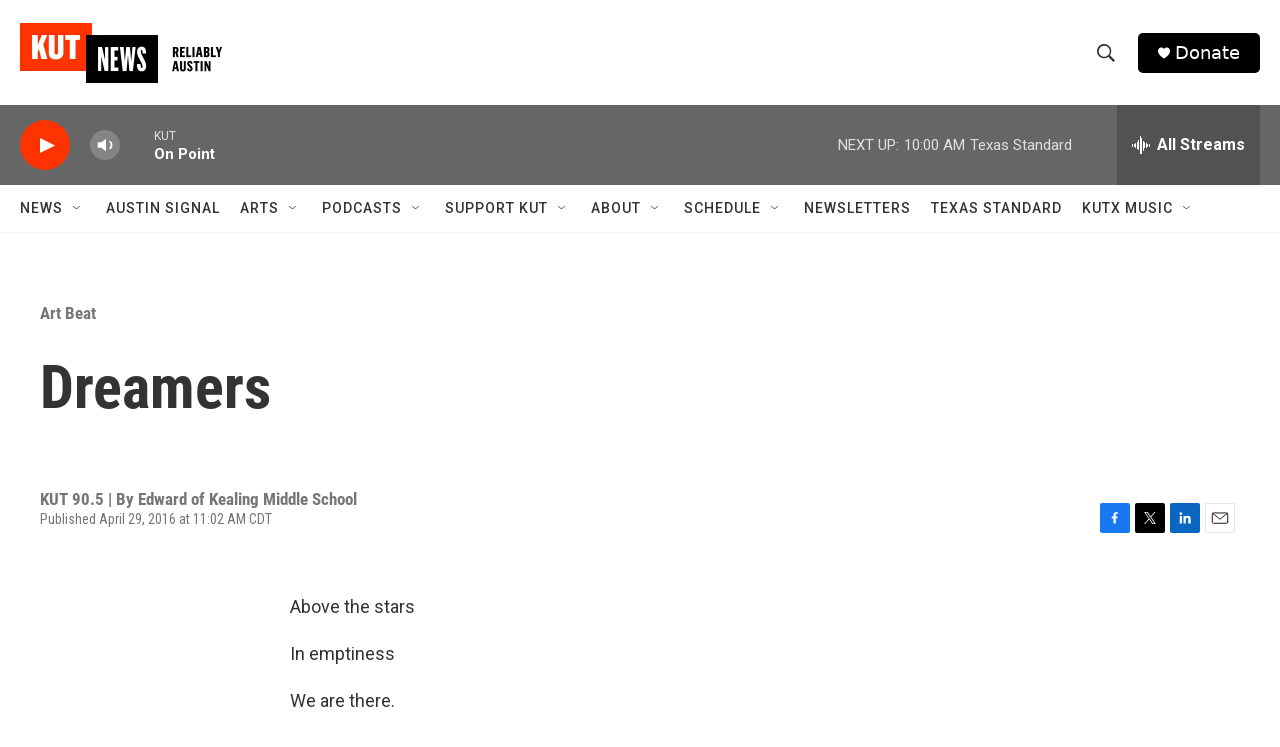

--- FILE ---
content_type: text/html; charset=utf-8
request_url: https://www.google.com/recaptcha/api2/aframe
body_size: 268
content:
<!DOCTYPE HTML><html><head><meta http-equiv="content-type" content="text/html; charset=UTF-8"></head><body><script nonce="GK7PJjtGoPhRM5olruZYuA">/** Anti-fraud and anti-abuse applications only. See google.com/recaptcha */ try{var clients={'sodar':'https://pagead2.googlesyndication.com/pagead/sodar?'};window.addEventListener("message",function(a){try{if(a.source===window.parent){var b=JSON.parse(a.data);var c=clients[b['id']];if(c){var d=document.createElement('img');d.src=c+b['params']+'&rc='+(localStorage.getItem("rc::a")?sessionStorage.getItem("rc::b"):"");window.document.body.appendChild(d);sessionStorage.setItem("rc::e",parseInt(sessionStorage.getItem("rc::e")||0)+1);localStorage.setItem("rc::h",'1769528808236');}}}catch(b){}});window.parent.postMessage("_grecaptcha_ready", "*");}catch(b){}</script></body></html>